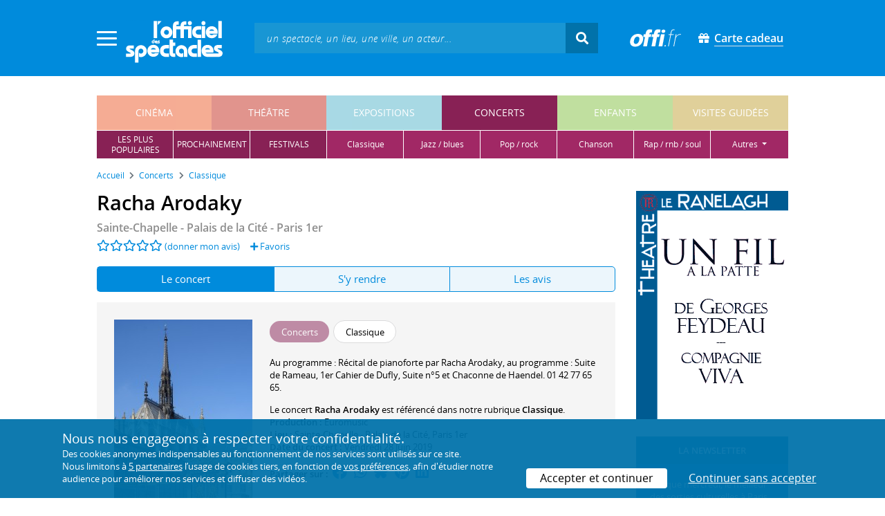

--- FILE ---
content_type: text/html; charset=utf-8
request_url: https://www.offi.fr/concerts/sainte-chapelle-3106/racha-arodaky-1493096.html
body_size: 12126
content:
<!doctype html>
<html lang="fr">
<head>
	
	
  <meta charset="utf-8">


	<meta http-equiv="X-UA-Compatible" content="IE=EDGE" />
	<meta http-equiv="Content-Type" content="text/html; charset=UTF-8" />

<meta name="viewport" content="width=device-width">
<meta name="viewport" content="width=device-width, initial-scale=1.0, maximum-scale=1.0, minimum-scale=1.0">
<meta name="theme-color" content="#008bdc" />

    <title>Concert Racha Arodaky le 28 Juin 2019 - Sainte-Chapelle - Palais de la Cité
	
</title>
    <meta name="description" content="L’Officiel des spectacles • Infos et réservation ✓ pour Racha Arodaky en concert le 28 Juin 2019 • Sainte-Chapelle, Paris 1er">    <meta name="robots" content="index, follow" />

	    <meta property="og:url" content="https://www.offi.fr/concerts/sainte-chapelle-3106/racha-arodaky-1493096.html" />
    <meta property="og:type" content="article" />
    <meta property="og:title" content="Concert Racha Arodaky le 28 Juin 2019 - Sainte-Chapelle - Palais de la Cité" />
    <meta property="og:description" content="L’Officiel des spectacles • Infos et réservation ✓ pour Racha Arodaky en concert le 28 Juin 2019 • Sainte-Chapelle, Paris 1er" />
    <meta property="og:image" content="https://files.offi.fr/lieu/3106/images/1000/bc90b27f58889abb514ea3961ed5bdf1.jpg" />


<link rel="shortcut icon" href="/res/img/icons/favicon.ico" />
<link rel="apple-touch-icon" sizes="180x180" href="/res/img/icons/apple-touch-icon.png">
<link rel="icon" type="image/png" sizes="192x192" href="/res/img/icons/android-chrome-192x192.png">
<link rel="icon" type="image/png" sizes="512x512" href="/res/img/icons/android-chrome-512x512.png">
<link rel="icon" type="image/png" sizes="32x32" href="/res/img/icons/favicon-32x32.png">
<link rel="icon" type="image/png" sizes="16x16" href="/res/img/icons/favicon-16x16.png">
<link rel="manifest" href="/res/img/icons/site.webmanifest">


    <!--<link href="https://unpkg.com/gijgo@1.9.11/css/gijgo.min.css" rel="stylesheet" type="text/css" />-->
    <link href="/res/css/tiny-date-picker.min.css" rel="stylesheet" type="text/css" />
    <link href="/res/css/date-range-picker.css" rel="stylesheet" type="text/css" />
 
        <link rel="stylesheet" href="/templates-mobile/assets/css/theme.css?v24" type="text/css" media="all">
   <script type="text/javascript">
		var compteOuvert = 1;
        var offi = {};
        offi.gaVersion = 'ga4';
    </script>




<script async src="https://www.googletagmanager.com/gtag/js?id=G-WCXK8B622W"></script>

<script type="text/javascript">
    
    offi.demandeTarteAucitron = true;
    
	  
	  window.dataLayer = window.dataLayer || [];
    function gtag(){dataLayer.push(arguments);}
    
    
    gtag('js', new Date());
    
    if (offi.demandeTarteAucitron) {
        gtag('consent', 'default', {
            'ad_storage': 'denied',
            'ad_user_data': 'denied',
            'ad_personalization': 'denied',
            'analytics_storage': 'denied',
            wait_for_update: 500
        });
    }
    
    
    gtag('config', 'G-WCXK8B622W');
    offi.gtag = window.gtag;
    


<!-- Matomo -->
  var _paq = window._paq = window._paq || [];
  /* tracker methods like "setCustomDimension" should be called before "trackPageView" */
  _paq.push(['requireCookieConsent']);
  _paq.push(['setConversionAttributionFirstReferrer', true]);
  offi.matoActif = true;
  
  
      _paq.push(['setCustomDimension', customDimensionId = 6, customDimensionValue = 'concerts']);
    
  
  if (offi.MatomoSetCustomUrl)
  {
    _paq.push(['setCustomUrl', offi.MatomoSetCustomUrl]);
  }
        
  _paq.push(['enableLinkTracking']);
  (function() {
    var u="//mato.offi.fr/matomo/";
    _paq.push(['setTrackerUrl', u+'matomo.php']);
    _paq.push(['setSiteId', '21']);
    var d=document, g=d.createElement('script'), s=d.getElementsByTagName('script')[0];
    g.async=true; g.src=u+'matomo.js'; s.parentNode.insertBefore(g,s);
  })();
<!-- End Matomo Code -->


</script>



<!-- Knowledge Graph Google -->
<script type="application/ld+json">
{
	"@context" : "https://schema.org",
	"@type" : "Organization",
	"name" : "L'Officiel des spectacles",
	"description" : "Magazine hebdomadaire sur l'actualité culturelle à Paris et en Île-de-France : cinéma, théâtre, expositions, concerts, spectacles pour enfants, visites guidées, guide touristique parisien.",
	"foundingDate" : "1946-09-01",
	"url" : "https://www.offi.fr",
	"logo": "https://files.offi.fr/medias/img/logo-officiel-bleu.jpg",
	"sameAs" : [ "https://www.facebook.com/offi.fr",
	"https://twitter.com/lofficiel",
	"https://www.instagram.com/lofficieldesspectacles/"] 
}
</script>

	
</head>

<body class="rubrique-page concerts right-columns" >
	
	
	<main>
	  
		<section id="header">
						
			
<header>
    <!-- menu principal -->
    <div class="navbar navbar-dark box-shadow main-menu" id="stickytop">
        <div class="container container-1">

            <div class="menu-burger dropdown">
                <a class="dropdown-toggle">
                    <img class="closed-menu" src="/res/img/menu/hamburger.png">
                    <img class="opened-menu" src="/res/img/menu/close-white.png">
                </a>
                <!-- menu latéral -->
<div class="main-background dropdown-menu" id="navbarHeader" >
    <div class="left-menu">
                <!-- Links -->
        <ul class="left-menu-dropdown">
            <li class="dropdown-item main-background-darker d-flex">
                <div class="col p-0">
                    <a class="nav-link" href="/"><span class="iconoffi-home"></span> Accueil</a>
                </div>
                <div class="col p-0 text-right">
                    <a class="dropdown-toggle nav-link"><i class="iconoffi-fermer"></i> </a>
                </div>
            </li>
            
            <li class="d-md-none menu-principal main-background-darker">
                <div class="row m-0 px-2">
                                <div class="col-6 element">
                    <a href="/cinema" class="cinema_color">cinéma </a>
                </div>
                                <div class="col-6 element">
                    <a href="/theatre" class="theatre_color">théâtre </a>
                </div>
                                <div class="col-6 element">
                    <a href="/expositions-musees" class="expositions-musees_color">expositions </a>
                </div>
                                <div class="col-6 element">
                    <a href="/concerts" class="concerts_color">concerts </a>
                </div>
                                <div class="col-6 element">
                    <a href="/enfants" class="enfants_color">enfants </a>
                </div>
                                <div class="col-6 element">
                    <a href="/visites-conferences" class="visites-conferences_color">visites guidées </a>
                </div>
                                </div>
            </li>
            
                        <li class="dropdown-item d-none visible-connecte">
                <a class="nav-link" href="/modifier-mon-compte.html" rel="nofollow"><span class="iconoffi-user"></span><span class="user-name-value"></span></a>
            </li>
            <li class="dropdown-item d-none visible-connecte">
                <a class="nav-link" href="/modifier-mon-compte.html" rel="nofollow"><span class="iconoffi-plus"></span>Modifier mon compte</a>
            </li>
            <li class="dropdown-item  d-none visible-connecte">
                <a class="nav-link" href="/compte-commandes.html" rel="nofollow"><span class="iconoffi-cart"></span>Mes commandes</a>
            </li>
            <li class="dropdown-item cache-connecte">
                <a class="nav-link" href="/connexion.html?redirectIdObj=1493096&redirectType=programmation" rel="nofollow"><span class="iconoffi-user"></span>S'identifier</a>
            </li>
                        
            <li class="dropdown-item cache-connecte">
                <a class="nav-link" href="/abonnement-lofficiel.html" rel="nofollow"><span class="iconoffi-plus"></span>Abonnement</a>
            </li>
            
            <li class="dropdown-item">
                <a class="nav-link" href="/carte-cadeau.html" rel="nofollow"><span class="fas fa-gift"></span>Carte cadeau</a>
            </li>
            
            <li class="dropdown-item">
                <a class="nav-link" href="/contact.html" rel="nofollow"><span class="iconoffi-contact"></span>Nous contacter</a>
            </li>
            <li class="dropdown-item">
                <a class="nav-link" href="/conditions-generales-reservation-offi.fr.html" rel="nofollow"><span class="iconoffi-info"></span>CGV</a>
            </li>
                        <li class="dropdown-item d-none visible-connecte">
                <a class="nav-link" href="/mon-abonnement.html" rel="nofollow"><span class="iconoffi-plus"></span>Abonnement</a>
            </li>
                        <li class="dropdown-item has-children d-none visible-connecte">

                <a class="nav-link" href="/mes-favoris.html" rel="nofollow"><span class="iconoffi-star"></span>Mes favoris</a>

                <ul class="ml-1 dropdown-menu-items" id="menu-favoris-liste">
                </ul>
                
            </li>
            <li class="dropdown-item d-none visible-connecte">
                <a class="nav-link" href="/" id="disconnectBtnDropdown" rel="nofollow"><span class="iconoffi-user"></span>Déconnexion</a>
            </li>
            
        </ul>
        <!-- Links -->

    </div>
</div>            </div>
            
                
            <div class="has-margin-left-10 logo-header">
                <a href="/" class="logo"><img src="/res/img/logo-offi.svg" class="img-fluid"/></a>
            </div>
            <div class="criteres">

                <div class="d-block d-md-none  text-center" id="mobile-search-button">                     <a href="#"><i class="fas fa-search"></i></a>
                </div>
                
            <div class="d-md-none logo-text-header1 pt-2">
                <a href="/carte-cadeau.html" class="mt-0 p-1 px-2 text-white text-decoration-none font-bolder">
                    <span class="fas fa-gift mr-2"></span><span class="border-bottom">Carte cadeau<span></a>
                    </a>
            </div>
            
            </div>
            
            <div class="d-block  col-md-7 form-container dark-form" id="search-form">
                <!-- form search -->
                <form id="schForm" method="GET"action="/recherche-ac.html">
                    <div class="input-group d-none d-md-flex">
                        <input type="text" name="acSearch" id="search" placeholder="un spectacle, un lieu, une ville, un acteur..." autocomplete="off" class="form-control ui-autocomplete-input" role="textbox" aria-autocomplete="list" aria-haspopup="true">
                        <div class="input-group-append">
                            <span class="input-group-text header-search-btn" id="basic-addon2"><i class="fas fa-search"></i></span>
                        </div>
                    </div>
                </form>
                <!-- / form search -->
                
                <div class="imgsticky">
                    <div class="p-container"><div class="p-bg" style="--bg-image: url(https://files.offi.fr/display/678/3.jpg);"></div><a href="https://www.offi.fr/theatre/la-grande-comedie-2410/sacree-soiree-103020.html"  class="pdisplay"><img src="https://files.offi.fr/display/678/3.jpg" data-pv="Display/PACK_BANNIERE/678-sacree-soiree" class="pdisplayimg" data-pos="2" /></a></div>
                </div>

                <!-- form search sticky header -->
                <div class="sticky-form-search  has-margin-left-15 ">
                    <div class="input-group-append">
                        <span class="input-group-text header-search-btn has-padding-top-25 has-padding-bottom-25 has-padding-left-10 has-padding-right-10" id="basic-addon2"><i class="fas fa-search"></i></span>
                    </div>
                </div>
                <!-- / form search sticky header -->
            
            </div>
            
            <div class="logo-text-header pr-3">
                <img src="/res/img/offi.png">
            </div>

            <div class="logo-text-header">
                <a href="/carte-cadeau.html" class="mt-0 p-1 px-2 text-white text-decoration-none font-bolder">
                    <span class="fas fa-gift mr-2"></span><span class="border-bottom">Carte cadeau<span></a>
                    </a>
            </div>


            <div id="mobile-search" class="d-none">
                <a href="#" id="mobile-search-close" class="float-right"> <i class="fas fa-times"></i></a>
                <form id="schForm_mobile" method="GET"action="/recherche-ac.html">
                    <input type="text" name="acSearch" id="search_mobile" placeholder="un spectacle, un lieu, une ville, un acteur..." autocomplete="off" class="form-control ui-autocomplete-input d-block" role="textbox" aria-autocomplete="list" aria-haspopup="true">
                </form>
            </div>

        </div>
        <!-- / menu principal -->
        
        <div id="sticky-title-container" class="d-none">

            <div class="concerts_color lighter_color important" id="sticky-title">
            
                <a href="#header" class="toUpbtn">
                    <span class="iconoffi-up-arrow"> </span>
                </a>
                <span class="content">
                <!-- criteres recherche-->
                
                <!-- fin criteres recherche-->
                </span>
            </div>
        </div>
        
    </div>
    <!-- dropdown recherche-->
    
    <div class="dropdown" id="navBarSearchDropdown">
        <button id="dLabesearch" class="d-none dropdown-toggle collapsed" type="button" data-toggle="dropdown" aria-haspopup="true" aria-expanded="false">
            Rechercher
        </button>
        <div class="main-background dropdown-menu" id="navBarSearch" aria-labelledby="dLabesearch">
            <div class="recherche-container">
                <a class="closeRechercheBloc"><img src="/res/img/menu/close-white.png"></a>
                <div class="col text-center"><img src="/res/img/loader_big_b.gif" id="searchLoader">
                </div>
                <div class="col-12 py-4" id="navBarSearchContent">
                </div>
            </div>
            <div class="search-all-results main-background-darker">
                <a href="#" class="col no-padding btn text-uppercase text-white has-margin-top-15 has-margin-bottom-15">
                    Voir tous les résultats
                </a>
            </div>
        </div>
    </div>
    
    <!-- fin dropdown recherche-->
    <!-- / menu latéral -->
</header>


			
						<div class="container">
								
				 

<div id="menu_principal" class="d-none d-lg-table">
			<div class="  menu_pricipal_element   cinema " ><a href="/cinema">cinéma</a> </div>
			<div class="  menu_pricipal_element   theatre " ><a href="/theatre">théâtre</a> </div>
			<div class="  menu_pricipal_element   expositions-musees " ><a href="/expositions-musees">expositions</a> </div>
			<div class="  menu_pricipal_element   concerts active" ><a href="/concerts">concerts</a> </div>
			<div class="  menu_pricipal_element   enfants " ><a href="/enfants">enfants</a> </div>
			<div class="  menu_pricipal_element   visites-conferences " ><a href="/visites-conferences">visites guidées</a> </div>
	</div>

<div class="sous_menu d-none d-lg-table" >

					
													
						<div class="sous_element concerts_color  " >
				<a href="/concerts/populaires.html">
					les plus<br />populaires
				</a> 
			</div>
								
													
						<div class="sous_element concerts_color  " >
				<a href="/concerts/prochainement.html">
					prochainement
				</a> 
			</div>
								
													
						<div class="sous_element concerts_color  " >
				<a href="/concerts/festivals-musique.html">
					festivals
				</a> 
			</div>
								
													
						<div class="sous_element concerts_color  lighter_color" >
				<a href="/concerts/classique.html">
					classique
				</a> 
			</div>
								
													
						<div class="sous_element concerts_color  lighter_color" >
				<a href="/concerts/jazz-blues.html">
					jazz / blues
				</a> 
			</div>
								
													
						<div class="sous_element concerts_color  lighter_color" >
				<a href="/concerts/pop-rock.html">
					pop / rock
				</a> 
			</div>
								
													
						<div class="sous_element concerts_color  lighter_color" >
				<a href="/concerts/chanson-slam.html">
					chanson
				</a> 
			</div>
								
													
						<div class="sous_element concerts_color  lighter_color" >
				<a href="/concerts/groove.html">
					rap / rnb / soul
				</a> 
			</div>
								
													
						<div class="dropdown sous_element concerts_color  lighter_color" >
				<a href="#" class="dropdown-toggle" role="button" id="dropdownMenu_9" data-toggle="dropdown" aria-haspopup="true" aria-expanded="false">
					autres
				</a> 
				<div class="dropdown-menu lighter_color" aria-labelledby="dropdownMenu_9">
										
																									<a class="dark-text" href="/concerts/electro.html">électro</a>
										
																									<a class="dark-text" href="/concerts/monde-traditionnel.html">musiques du monde</a>
										
																									<a class="dark-text" href="/concerts/gospel.html">gospel</a>
										
																									<a class="dark-text" href="/concerts/contemporain-experimental.html">musique contemporaine</a>
											
				</div>
			</div>
							
</div>

				
							</div>
		</section>
		

		<section id="wrapper">

			<div class="container">
				
				
		<nav aria-label="breadcrumb" class="mb-3">
	<ol class="breadcrumb bg-light" itemscope itemtype="http://schema.org/BreadcrumbList">
						<li class="breadcrumb-item" itemprop="itemListElement" itemscope itemtype="http://schema.org/ListItem"><a class="text-dark" href="https://www.offi.fr/" itemprop="item"><span itemprop="name">Accueil</span></a><meta itemprop="position" content="1" /></li>
				<li class="breadcrumb-item" itemprop="itemListElement" itemscope itemtype="http://schema.org/ListItem"><a class="text-dark" href="https://www.offi.fr/concerts" itemprop="item"><span itemprop="name">Concerts</span></a><meta itemprop="position" content="2" /></li>
				<li class="breadcrumb-item" itemprop="itemListElement" itemscope itemtype="http://schema.org/ListItem"><a class="text-dark" href="/concerts/classique.html" itemprop="item"><span itemprop="name">Classique</span></a><meta itemprop="position" content="3" /></li>
			</ol></nav>
	
				
				
								
				<div class="d-flex row-section-flex">
					



					
	<div id="content-wrapper" class="right-column col-xs-12 col-sm-8 col-md-9 no-padding-left">
	
	
<div class="single-event-page  has-margin-bottom-25" itemscope itemtype="https://schema.org/Event">
    
    <div class="single-event-head has-margin-bottom-20">
        <div class="single-event-rating mb-2">
            <h1 itemprop="name"  class="add-to-sticky">Racha Arodaky</h1>
            <div class="page-subtitle">
                                <a href="/concerts/sainte-chapelle-3106.html">Sainte-Chapelle - Palais de la Cité - Paris 1er</a>
                            </div>
        </div>
        
        <div class="row m-0 d-flex align-items-center">
            <div class="d-flex single-event-avis">
                <div class="hreview-aggregate mb rating_div" >
	<div class="item">
		<div class="fl" id="obj_rate">
			<a href="#onglet-tavis"><i class="far fa-star text-main-color"></i><i class="far fa-star text-main-color"></i><i class="far fa-star text-main-color"></i><i class="far fa-star text-main-color"></i><i class="far fa-star text-main-color"></i></a> <a href="#onglet-critique">(donner mon avis)</a>					</div>
	</div>
</div>
                <a href="/connexion.html?favoris=1&redirectIdObj=1493096&redirectType=programmation" class="ajouter_favoris" data-controller="programmation" data-idObj="1493096" data-favorite_identifier="909183bc7b162f4d9f37992f200fd9b4" data-favorite_param="Programmation-1493096" data-ajax-mode="0" rel="nofollow">
    <i class="fas fa-plus"></i> Favoris
</a>

            </div>
            <div class="col text-right p-0">
                        </div>
        </div>

    </div>
    
    <ul class="onglets nav nav-pills mb-3 nav-fill" id="onglets-programmation-list" role="tablist">
        <li class="nav-item" role="presentation">
            <a class="nav-link active" id="pills-evenement-tab" data-toggle="tab" href="#pills-evenement" data-onglet="infos" role="tab" aria-controls="pills-evenement" aria-selected="true">
                Le concert
            </a>
        </li>
        <li class="nav-item" role="presentation">
            <a class="nav-link" id="pills-acces-tab" data-toggle="tab" href="#pills-acces" data-onglet="acces" role="tab" aria-controls="pills-acces" aria-selected="false">
                S'y rendre
            </a>
        </li>
                <li class="nav-item" role="presentation">
            <a class="nav-link" id="pills-critique-tab" data-toggle="tab" href="#pills-critique"  data-onglet="critique" role="tab" aria-controls="pills-critique" aria-selected="false">
                 Les avis            </a>
        </li>
            </ul>
    
    <div class="tab-content" id="onglets-programmation-contenu">    
    <div class="tab-pane fade show active" id="pills-evenement" role="tabpanel" aria-labelledby="pills-evenement-tab">        
    <div class="single-event-intro card-body card-header has-padding-25 no-border light-gray-background clearfix pb-0 pb-md-4">
        
        <div class="single-event-intro-image">
            <a href="#" class="single-event-affiche open-gallery">                <img 
                    itemprop="image" 
                    src="https://files.offi.fr/lieu/3106/images/200/bc90b27f58889abb514ea3961ed5bdf1.jpg"  
                    alt='Chevet de la Sainte-Chapelle, int&eacute;gr&eacute;e dans l&#039;actuel Palais de justice de Paris'
                    class="img-fluid"
                                            data-src="https://files.offi.fr/lieu/3106/images/1000/bc90b27f58889abb514ea3961ed5bdf1.jpg" 
                        data-sub-html="Chevet de la Sainte-Chapelle, int&amp;eacute;gr&amp;eacute;e dans l&amp;#039;actuel Palais de justice de Paris <i>(&amp;copy; Wikimedia Commons Uoaei1)</i>" 
                                    >
            </a>        </div>
        
        <div class="no-padding event-info f-size-prog">

            <div class="mb-3">
                
<div class="tags-container">
                    
                                <span class="has-border concerts_color text-white tag-rubrique">Concerts</span>
                                
        
                    
                                <span class="has-border item-info">Classique</span>
                                
        
    
</div>

            </div>
            <div class="clearfixer d-md-none"> </div>

                        
                        <div class="distribution">
                <p>
                                            Au programme : Récital de pianoforte par <span itemprop="performer" itemscope itemtype="https://schema.org/Person" ><span itemprop="name">Racha Arodaky</span></span>, au programme : Suite de Rameau, 1er Cahier de Dufly, Suite n°5 et Chaconne de Haendel. 01 42 77 65 65.<br>                                                                                        
                </p>
            </div>
                        
            <p class="m-0">

                                <!-- single event concert info -->
                Le concert <strong>Racha Arodaky</strong> est référencé dans notre rubrique <strong><a href='/concerts/classique.html'>Classique</a></strong>.
                <br>
                                
                                
                                <b>Production : </b>Euromusic<br>                
                <b>Lieu : </b><a href="#onglet-acces" class="add-to-sticky">Sainte-Chapelle - Palais de la Cité</a>, Paris 1er<br>
                
                                
                
                                                                                
                 <span class='dateDuConcert'><b>Date du concert : </b>Vendredi 28 Juin 2019</span><br>                
                                
                
                                
                                                                                                
                                                
                

                                <!-- / single event concert info -->
                                
                         
            </p>
            
                <p class="share-container mt-3">
                                        <b>Partager sur : </b> <span class="share-container">
<a href="https://www.facebook.com/sharer/sharer.php?u=https://www.offi.fr/concerts/sainte-chapelle-3106/racha-arodaky-1493096.html" rel="nofollow" title="Facebook" target="_blank"><i class="fab fa-facebook"></i></a>
<a href="https://wa.me/?text=Racha Arodaky via L'Officiel des spectacles : https://www.offi.fr/concerts/sainte-chapelle-3106/racha-arodaky-1493096.html" rel="nofollow" title="Whatsapp"  target="_blank"><i class="fab fa-whatsapp"></i></a>
<a href="https://bsky.app/intent/compose?text=Racha Arodaky via L'Officiel des spectacles : https://www.offi.fr/concerts/sainte-chapelle-3106/racha-arodaky-1493096.html" rel="nofollow" title="bluesky"  target="_blank"><i class="iconoffi-bluesky  d-inline-block"></i></a>
<a href="https://pinterest.com/pin/create/button/?url=https://www.offi.fr/concerts/sainte-chapelle-3106/racha-arodaky-1493096.html&media=&description=Racha Arodaky via L'Officiel des spectacles @officielparis" rel="nofollow" title="Pinterest"  target="_blank"><i class="fab fa-pinterest"></i></a>
<a href="https://www.linkedin.com/shareArticle?mini=true&url=https://www.offi.fr/concerts/sainte-chapelle-3106/racha-arodaky-1493096.html&title=Racha Arodaky&source=via L'Officiel des spectacles" rel="nofollow" title="Llinkedin"  target="_blank"><i class="fab fa-linkedin"></i></a>
</span>

                                    </p>
        </div>
             
    </div>

    <div class="d-none" style="padding:20px;margin: 20px 0 0 0;background-color: #f5ffeb;border: 1px solid #90d745;font-weight: 500;">Pour le confort et la santé de tous, merci de respecter les consignes sanitaires mises en œuvre par les lieux culturels : présentation d'un "pass sanitaire", port du masque, usage de gel hydroalcoolique et distanciation physique.</div>

    
    
    
        
        
        
        
		                    <h2 class="font-normal titre-bloc-mp-standard">Derniers avis sur le concert : Racha Arodaky</h2>
<div class="card-body card-header no-border light-gray-background has-padding-25">
    		<div>
		    Il n'y a pas encore d'avis sur <em>Racha Arodaky</em>. 
    </div>
		<div class="text-center mt-4">
		    <a href="#commenter" data-scroll="commenter" class="btn rounded-corner px-4 text-white main-background-darker">Donner mon avis</a>
		</div>
		</div>
                 
    <div class="has-margin-top-20">
    <div class="mobile-p d-md-none"><div class="p-container"><div class="p-bg" style="--bg-image: url(https://files.offi.fr/display/703/5.gif);"></div><a href="https://www.offi.fr/theatre/theatre-ranelagh-3057/un-fil-a-la-patte-104041.html"  class="pdisplay"><img src="https://files.offi.fr/display/703/5.gif" data-pv="Display/COLONNE/703-un-fil-a-la-patte" class="pdisplayimg" data-pos="2" /></a></div></div>
    </div>
    
    
    
        
    

    
        
	<div class="has-padding-25 has-margin-top-20 Up-coming-events slider-events slider-items no-padding  light-gray-background suggestion">
		<h2 class="has-margin-bottom-15 suggestion-title px-0">
			Les autres concerts à l'affiche
						</h2>
		<div id="carouselNouveautes" class="pt-3 mt-4 pb-3 px-0">
					 <div class="slick-light-container">
					 		<div class="slick-light-sugestion">
																<div class="mr-3 single-event-suggestion">
									
																																				
									<a href="/concerts/salle-cortot-3122/marc-antoine-charpentier-airs-de-cour-3093004.html" title="Marc-Antoine Charpentier : Airs de cour" >
										<img src="https://files.offi.fr/programmation/3093004/images/120/7e1ff4fbef78339f127e85ef1dcb831c.jpg" class="img-fluid"><br>
									</a>
									<div class="event-link item-link"><a class="text-body" href="/concerts/salle-cortot-3122/marc-antoine-charpentier-airs-de-cour-3093004.html" >Marc-Antoine Charpentier : Airs de cour</a></div>
																	</div>
																<div class="mr-3 single-event-suggestion">
									
																																				
									<a href="/concerts/cathedrale-notre-dame-2852/vincent-dubois-3105344.html" title="Vincent Dubois" >
										<img src="https://files.offi.fr/programmation/3105344/images/120/6ed4fd611f4586eaf6abc6eaf969c78a.png" class="img-fluid"><br>
									</a>
									<div class="event-link item-link"><a class="text-body" href="/concerts/cathedrale-notre-dame-2852/vincent-dubois-3105344.html" >Vincent Dubois</a></div>
																	</div>
																<div class="mr-3 single-event-suggestion">
									
																																				
									<a href="/concerts/eglise-sainte-marie-des-batignolles-2114/ensemble-monceau-3161064.html" title="Ensemble Monceau" >
										<img src="https://files.offi.fr/programmation/3161064/images/120/337a204dc92cc21cf641c8a3e0365012.jpg" class="img-fluid"><br>
									</a>
									<div class="event-link item-link"><a class="text-body" href="/concerts/eglise-sainte-marie-des-batignolles-2114/ensemble-monceau-3161064.html" >Ensemble Monceau</a></div>
																	</div>
																<div class="mr-3 single-event-suggestion">
									
																																				
									<a href="/concerts/orangerie-de-bagatelle-2890/orchestre-lamoureux-3143658.html" title="Orchestre Lamoureux" >
										<img src="https://files.offi.fr/programmation/3143658/images/120/683f9dceb2ddfac05c69e1b89a534558.jpg" class="img-fluid"><br>
									</a>
									<div class="event-link item-link"><a class="text-body" href="/concerts/orangerie-de-bagatelle-2890/orchestre-lamoureux-3143658.html" >Orchestre Lamoureux</a></div>
																	</div>
																<div class="mr-3 single-event-suggestion">
									
																																				
									<a href="/concerts/eglise-saint-julien-le-pauvre-2144/ensemble-royal-de-paris-3146035.html" title="Ensemble royal de Paris" >
										<img src="https://files.offi.fr/programmation/3146035/images/120/c8974b0f2dd728011a1a53f50256127f.png" class="img-fluid"><br>
									</a>
									<div class="event-link item-link"><a class="text-body" href="/concerts/eglise-saint-julien-le-pauvre-2144/ensemble-royal-de-paris-3146035.html" >Ensemble royal de Paris</a></div>
																	</div>
																<div class="mr-3 single-event-suggestion">
									
																																				
									<a href="/concerts/eglise-saint-germain-des-pres-2127/les-divins-saxons-3151583.html" title="Les Divins Saxons" >
										<img src="https://files.offi.fr/programmation/3151583/images/120/a1b0ce97e8c5b96ed16a545e5b4e1a02.png" class="img-fluid"><br>
									</a>
									<div class="event-link item-link"><a class="text-body" href="/concerts/eglise-saint-germain-des-pres-2127/les-divins-saxons-3151583.html" >Les Divins Saxons</a></div>
																	</div>
																<div class="mr-3 single-event-suggestion">
									
																																				
									<a href="/concerts/athenee-theatre-louis-jouvet-1486/les-lundis-musicaux-contes-3023785.html" title="Les lundis musicaux : Contes" >
										<img src="https://files.offi.fr/programmation/3023785/images/120/bb37e89fece7a7db487a9cd82a887f36.jpg" class="img-fluid"><br>
									</a>
									<div class="event-link item-link"><a class="text-body" href="/concerts/athenee-theatre-louis-jouvet-1486/les-lundis-musicaux-contes-3023785.html" >Les lundis musicaux : Contes</a></div>
																	</div>
																<div class="mr-3 single-event-suggestion">
									
																																				
									<a href="/concerts/salle-gaveau-3136/le-consort-et-andreas-scholl-vivaldi-2995622.html" title="Le Consort et Andreas Scholl : Vivaldi" >
										<img src="https://files.offi.fr/programmation/2995622/images/120/bbbc7c87b0758f4cf70701979af666ce.jpg" class="img-fluid"><br>
									</a>
									<div class="event-link item-link"><a class="text-body" href="/concerts/salle-gaveau-3136/le-consort-et-andreas-scholl-vivaldi-2995622.html" >Le Consort et Andreas Scholl : Vivaldi</a></div>
																	</div>
																<div class="slick-arrows"></div>
							</div>
					 </div>
		</div>
	</div>
    </div>    
    <div class="tab-pane fade" id="pills-acces" role="tabpanel" aria-labelledby="pills-acces-tab">        
                <h2 class='font-semi-bold titre-bloc-mp-standard'>Coordonnées du lieu</h2>
        <div class="has-padding-25 p-md-0 light-gray-background">
            <h3 class="px-0">
                <u>
                    <a href='/concerts/sainte-chapelle-3106.html' class="text-body font-normal">Sainte-Chapelle - Palais de la Cité</a>
                </u>
            </h3>
            <!--ADRESSE-->
            <strong>Adresse :</strong> 8 boulevard du Palais 75001 Paris 1er<br>                                             </div>
        
                <h2 class='font-semi-bold titre-bloc-mp-standard'>Transports</h2>
        <div class="has-padding-25 p-md-0 light-gray-background">
                        <b>Métro : </b>Châtelet (1 / 4 / 7 / 11 / 14), Cité (4) <br>
                        <b>RER : </b>Saint-Michel Notre-Dame (B / C) <br>
                        <b>Bus : </b>Châtelet (21 / 38 / 47 / 58 / 67 / 69 / 70 / 72 / 74 / 76 / 85 / N11 / N12 / N13 / N14 / N15 / N16 / N21 / N22 / N23 / N24 / N122 / N123), Cité - Palais de Justice (21 / 38 / 47 / 58 / 70 / 96 / N12 / N13 / N14 / N15 / N21 / N22), Châtelet - Quai de Gesvres (58 / 67 / 69 / 70 / 72 / 96 / N11 / N15 / N16 / N21 / N24), Hôtel de Ville (67 / 69 / 70 / 72 / 75 / 76 / 96 / N11 / N16 / N21), Saint-Michel (27 / 58 / 70 / 87 / 96 / N12 / N13), Saint-Michel - Saint-Germain (21 / 27 / 38 / 96 / N12 / N13 / N14 / N21 / N122 / N123), Cité - Parvis Notre-Dame (47 / 75 / N15 / N22), Pont d'Arcole (75), Pont Saint-Michel - Quai des Orfèvres (27) <br>
                    </div>
                
       				<span itemprop="location" itemscope itemtype="http://schema.org/Place">
    				<meta itemprop="name" content="Sainte-Chapelle - Palais de la Cité" />
    			  <span itemprop="address" itemscope itemtype="http://schema.org/PostalAddress">
    					<meta itemprop="streetAddress"content="8 boulevard du Palais" /> 
    					<meta itemprop="postalCode"content="75001" />
    					<meta itemprop="addressLocality"content="Paris 1er" />
    				</span>
    				                    <span itemprop="geo" itemscope itemtype="http://schema.org/GeoCoordinates">
                        <meta itemprop="latitude" content="48.8553009033203" />
                        <meta itemprop="longitude" content="2.3456699848175" />
                    </span>
            				</span>
												
                        <h2 class='font-semi-bold titre-bloc-mp-standard'>Plan d'accès</h2>
                <div class="">
            <div id="map" class=" w-100 border-map  "></div>
        <span id="map-legend" class="d-none">Sainte-Chapelle - Palais de la Cit&eacute; - Paris 1er<br />8 boulevard du Palais </span>
        </div>
                
    </div>    
    <div class="tab-pane fade" id="pills-critique" role="tabpanel" aria-labelledby="pills-critique-tab">                    <div id="avis" class="has-margin-bottom-25">

        
                
    <div class="card-body card-header has-padding-25 no-border light-gray-background has-margin-right d-none">
        <div id="liste_avis">
                    </div>

            </div>
    
    <div class="card no-border mt-3" id="commenter">
        <div class="card-header main-background text-white py-2 h4">
            Donner mon avis sur Racha Arodaky
        </div>
        <div class="light-gray-background has-padding-25 auth-form">
            <div class="alert alert-danger" role="alert" id="avisError" style="display: none"></div>
            <div class="alert alert-success" role="alert" id="avisSuccess" style="display: none"></div>
        
            <form id="form_comment" action="#" method="post">
                <p>Quelle note donnez-vous à cet évènement ?</p>
                <input type="hidden" value="" id="new_rate" name="new_rate" />
                <input type="hidden" value="Programmation" name="TypeObj" />
                <input type="hidden" value="1493096" name="idObj" />
                <input type="hidden" value="6" name="idRubrique" />
                
                
                <div class="has-margin-bottom-25 d-md-flex w-100">
                                            <a href="#" class=" mx-md-2 avis-input text-main-color new_rate" data-value="5">
                             <span><i class="fas fa-star text-main-color"></i><i class="fas fa-star text-main-color"></i><i class="fas fa-star text-main-color"></i><i class="fas fa-star text-main-color"></i><i class="fas fa-star text-main-color"></i><span>Excellent</span></span>
                        </a>
                                            <a href="#" class=" mx-md-2 avis-input text-main-color new_rate" data-value="4">
                             <span><i class="fas fa-star text-main-color"></i><i class="fas fa-star text-main-color"></i><i class="fas fa-star text-main-color"></i><i class="fas fa-star text-main-color"></i><i class="far fa-star text-main-color"></i><span>Très bon</span></span>
                        </a>
                                            <a href="#" class=" mx-md-2 avis-input text-main-color new_rate" data-value="3">
                             <span><i class="fas fa-star text-main-color"></i><i class="fas fa-star text-main-color"></i><i class="fas fa-star text-main-color"></i><i class="far fa-star text-main-color"></i><i class="far fa-star text-main-color"></i><span>Bon</span></span>
                        </a>
                                            <a href="#" class=" mx-md-2 avis-input text-main-color new_rate" data-value="2">
                             <span><i class="fas fa-star text-main-color"></i><i class="fas fa-star text-main-color"></i><i class="far fa-star text-main-color"></i><i class="far fa-star text-main-color"></i><i class="far fa-star text-main-color"></i><span>Moyen</span></span>
                        </a>
                                            <a href="#" class=" mx-md-2 avis-input text-main-color new_rate" data-value="1">
                             <span><i class="fas fa-star text-main-color"></i><i class="far fa-star text-main-color"></i><i class="far fa-star text-main-color"></i><i class="far fa-star text-main-color"></i><i class="far fa-star text-main-color"></i><span>Je n'ai pas aimé</span></span>
                        </a>
                                    </div>
                
                                <div class="form-group">
                    <input type="text" autocomplete="off" maxlength="50" class="form-control" id="new_name" name="new_name"  placeholder="Votre prénom">
                </div>
                <div class="form-group">
                    <input type="email" autocomplete="off" maxlength="60" name="new_email" id="new_email" class="form-control" placeholder="Votre email">
                </div>
                                
                <div class="form-group">
                    <textarea name="new_comment" id="new_comment" class="form-control"  placeholder='Je rédige mon avis ...' rows="5"></textarea>
                </div>
                <div class=" form-group">
                    <div class="custom-control custom-checkbox mb-3">
                        <input class="custom-control-input" type="checkbox"  name="new_nl" id="new_nl" value="1">
                        <label class="custom-control-label"for="new_nl">
                            S'inscrire à notre <strong>newsletter</strong> sur l'actualité culturelle parisienne (1 envoi / semaine)
                        </label>
                    </div>
                </div>

                
                <input type="hidden" value="1"  name="459e09bc3dbe8b156ecb0673024ff081"/>
                <div class="text-center">
                <button type="submit" id="btn_save" class="btn rounded-corner px-4 text-white main-background-darker">Je donne mon avis</button>
                </div>
        </form>
        </div>
    </div>

<p class="mt-3 mb-0 px-15 p-md-0"><em>Nota Bene</em> : la modération des avis s'effectue <em>a posteriori</em>. C'est à dire qu'un avis provisoirement affiché peut être refusé par la suite.<br />
	Pour être publié, le contenu de votre avis doit respecter nos <u><a href="/conditions-generales-dutilisation-offi.fr.html" rel="nofollow" target="_blank">conditions générales d'utilisation</a></u>.
<br />
Pour les questions concernant des billets achetés via notre intermédiaire (accueil, placement, tarifs), il est nécessaire de <u><a href="https://www.offi.fr/contact.html" rel="nofollow">contacter notre service client</a></u>.
</p>
</div>

            </div>    
    </div>    
    
    
    
        <!-- street map-->
    <link rel="stylesheet" href="https://unpkg.com/leaflet@1.3.1/dist/leaflet.css" integrity="sha512-Rksm5RenBEKSKFjgI3a41vrjkw4EVPlJ3+OiI65vTjIdo9brlAacEuKOiQ5OFh7cOI1bkDwLqdLw3Zg0cRJAAQ==" crossorigin="" />
    <script src="https://unpkg.com/leaflet@1.3.1/dist/leaflet.js" integrity="sha512-/Nsx9X4HebavoBvEBuyp3I7od5tA0UzAxs+j83KgC8PU0kgB4XiK4Lfe4y4cgBtaRJQEIFCW+oC506aPT2L1zw==" crossorigin=""></script>

    <script type="text/javascript">
        // On initialise la latitude et la longitude de Paris (centre de la carte)
        var lat = 48.8553009033203;
        var lon = 2.3456699848175;
            </script>
        
    
</div>

	


</div>


					
					<div id="right-column" class=" col-3 no-margin no-padding-left no-padding">
						
						
							<div class="has-margin-bottom-25 imgright d-none d-md-block">
<div class="p-container"><div class="p-bg" style="--bg-image: url(https://files.offi.fr/display/703/1.gif);"></div><a href="https://www.offi.fr/theatre/theatre-ranelagh-3057/un-fil-a-la-patte-104041.html"  class="pdisplay"><img src="https://files.offi.fr/display/703/1.gif" data-pv="Display/COLONNE/703-un-fil-a-la-patte" class="pdisplayimg" data-pos="1" /></a></div>
</div>

<div class="d-md-none mobile-p has-margin-bottom-25">
	<div class="p-container"><div class="p-bg" style="--bg-image: url(https://files.offi.fr/display/678/7.jpg);"></div><a href="https://www.offi.fr/theatre/la-grande-comedie-2410/sacree-soiree-103020.html"  class="pdisplay"><img src="https://files.offi.fr/display/678/7.jpg" data-pv="Display/PACK_BANNIERE/678-sacree-soiree" class="pdisplayimg" data-pos="3" /></a></div>
</div>


	<div class="card no-border has-margin-bottom-25">
		<div class="card-header no-border main-background-darker text-white text-center text-uppercase">
			<b>La newsletter</b>
		</div>
		<div class="card-body main-background text-white form-container dark-form has-padding-20" id="newsletter_body">
			<p class="text-white">Chaque mercredi, le meilleur des sorties culturelles à Paris avec L'Officiel des spectacles !</p>
			<div class="alert alert-danger" id="newsletter_error" role="alert" style="display: none">
				
			</div>
			<form id="form_newsletter" name="form_newsletter">
				<div class="">
					
					<div class="form-group">
						<input type="text" class="rounded-corner main-background-lighter form-control border border-primary" name="new_prenom" id="new_prenom" autocomplete="off" placeholder="Votre prénom">
					</div>
					
					<input type="text" name="new_email" id="new_email" placeholder="Votre email" autocomplete="off" class="rounded-corner main-background-lighter form-control main-background-lighter text-white" >
					<input type="hidden" id="captcha_newsletter" name="e991132ca075784414b79b36a9f5b340" value="1" >

					<div class="form-check" style="padding-top: 15px;">
						<input type="checkbox" class="form-check-input" name="newsletter_creation_promotion" value="1" id="newsletter_creation_promotion">
						<label class="form-check-label" for="newsletter_creation_promotion">S’inscrire également à la <b>sélection théâtre</b> du samedi</label>
					</div>

					<div class="pt-3 text-center w-100">
						<button class="btn rounded-corner px-4 text-white main-background-darker text-uppercase newsletter_post" id="basic-addon2">Je m'inscris</button>
					</div>
				</div>
			</form>
		</div>
	</div>


<a href="https://www.offi.fr/abonnement-lofficiel.html"><img src="https://files.offi.fr/medias/img/abonnement-lofficiel-magazine.jpg" width="100%" /></a>

						
																															<div class="card has-margin-top-25">
	<div class="card-header bg-primary text-white">
		SALLES DE CONCERT
	</div>
	<div class="card-body ">
		<p class="text-dark"><a href="/tendances/concerts/salles-de-concert-a-paris-571.html">Liste des salles de concert à Paris</a></p>
	</div>
</div>

																														
			
		
	
						
					</div>

					

					 
				</div>
					 
				
			</div>

		</section>
		
<div class="full-width-container">
	<div class="container">
		

<div class="mb-5 mt-5 d-none d-md-block">
	<div class="p-container"><div class="p-bg" style="--bg-image: url(https://files.offi.fr/display/678/2.jpg);"></div><a href="https://www.offi.fr/theatre/la-grande-comedie-2410/sacree-soiree-103020.html"  class="pdisplay"><img src="https://files.offi.fr/display/678/2.jpg" data-pv="Display/PACK_BANNIERE/678-sacree-soiree" class="pdisplayimg" data-pos="1" /></a></div>
</div>

<div class="  before-footer d-block">
	<div class="useful-link d-block">
		<p>
			<a href="/a-propos-d-offi.fr.html">Qui sommes-nous ?</a><a href="/contact.html">Nous contacter</a>
									<a href="/publicite.html">Régie publicitaire</a><a href="/proposer-un-evenement.html">Proposer un événement</a>
			<a href="/newsletters.html">Newsletters</a><a href="/conditions-generales-reservation-offi.fr.html">CGV</a>
			<a href="/conditions-generales-dutilisation-offi.fr.html">CGU</a>
			<a href="/informations-legales-offi.fr.html">Mentions légales</a>
			<a href="#" onclick="tarteaucitron.userInterface.openPanel(); return false;">Cookies</a>
		</p>
	</div>
</div>

	</div>
</div>		 
<footer id="footer" class="main-background">
	<div class="container">

					
				<div class="section-full-width footer-container">
	<div class='footer-bottom col-12 d-flex m-0 p-0'>
		<div class="logo-footer-container d-flex">
			<div class="logo-footer">
				<a href="#" class="logo">
					<img src="/res/img/logo-offi.svg" class="img-fluid"/>
				</a>
			</div>
			<div class="logo-footer-baseline text-white">
				<h2><span class="font-weight-light ">Le guide du spectacle</span> <span class="font-semi-bold">à Paris</span></h2>
			</div>
		</div>
		<div class="col-6 no-padding">
			<p class="text-white">
				Créé en 1946, L'Officiel des spectacles est <strong>l'hebdomadaire de référence du spectacle à Paris</strong> et dans sa région. Pièces de théâtre, expositions, sorties cinéma, concerts, spectacles enfants... : vous trouverez sur ce site toute l'actualité des sorties culturelles de la capitale, et bien plus encore ! Pour ceux qui sortent à Paris et ses environs, c'est aussi le guide papier pratique, précis, fiable et complet. 
				<br />
				<div class="about-magazine">
					<strong><img src="/res/img/icon-magazine.png">Chaque mercredi en kiosque. 2,40 €.</strong>
				</div>
			</p>
		</div>
	</div>
	
				<div class="footer-top">
			<p class="text-white h4">Agenda des concerts à Paris en 2026</p>											<p class="text-white">
											<a class="text-white" href="/concerts/arrondissements.html" title=""><u>Par arrondissement</u></a> | 											<a class="text-white" href="/concerts/populaires.html" title=""><u>Les plus populaires</u></a> | 											<a class="text-white" href="/concerts/choix-redaction.html" title=""><u>Choix de la rédaction</u></a> | 											<a class="text-white" href="/concerts/festivals-musique.html" title=""><u>Festivals musicaux</u></a> | 											<a class="text-white" href="/concerts/prochainement.html" title=""><u>À venir</u></a> | 											<a class="text-white" href="/concerts/classique.html" title=""><u>Musique classique</u></a> | 											<a class="text-white" href="/concerts/jazz-blues.html" title=""><u>Jazz / Blues</u></a> | 											<a class="text-white" href="/concerts/pop-rock.html" title=""><u>Rock / Pop</u></a> | 											<a class="text-white" href="/concerts/chanson-slam.html" title=""><u>Chanson / Variété</u></a> | 											<a class="text-white" href="/concerts/groove.html" title=""><u>Musiques urbaines</u></a> | 											<a class="text-white" href="/concerts/electro.html" title=""><u>Électro</u></a> | 											<a class="text-white" href="/concerts/monde-traditionnel.html" title=""><u>Musiques du monde</u></a> | 											<a class="text-white" href="/concerts/gospel.html" title=""><u>Gospel</u></a> | 											<a class="text-white" href="/concerts/contemporain-experimental.html" title=""><u>Contemporain / Expérimental</u></a>									</p>
										<p class="text-white h5">Agenda des concerts par mois</p>				<p class="text-white">
											<a class="text-white" href="/concerts/mois-01-2026.html" title="Concerts janvier 2026"><u>Janvier 2026</u></a> | 											<a class="text-white" href="/concerts/mois-02-2026.html" title="Concerts février 2026"><u>Février 2026</u></a> | 											<a class="text-white" href="/concerts/mois-03-2026.html" title="Concerts mars 2026"><u>Mars 2026</u></a> | 											<a class="text-white" href="/concerts/mois-04-2026.html" title="Concerts avril 2026"><u>Avril 2026</u></a> | 											<a class="text-white" href="/concerts/mois-05-2026.html" title="Concerts mai 2026"><u>Mai 2026</u></a> | 											<a class="text-white" href="/concerts/mois-06-2026.html" title="Concerts juin 2026"><u>Juin 2026</u></a> | 											<a class="text-white" href="/concerts/mois-07-2026.html" title="Concerts juillet 2026"><u>Juillet 2026</u></a> | 											<a class="text-white" href="/concerts/mois-11-2026.html" title="Concerts novembre 2026"><u>Novembre 2026</u></a>									</p>
						<p class="text-white"><strong>Un concert à Paris ?</strong> Retrouvez tout l'agenda 2026 des concerts dans la capitale avec L'Officiel des spectacles. Classique, jazz, rock, gospel, musique tzigane, électro, rap, soul et funk... : il y en a pour tous les goûts !</p>		</div>
			
</div>			
		
	</div>
</footer>

		
	</main>
	
	
	
	
	
	
				<script type="text/javascript" src="/templates-mobile/assets/js/theme.js?v37" ></script>
		<script src="/res/js/tiny-date-picker.min.js" type="text/javascript"></script>
		<script src="/res/js/date-range-picker.min.js" type="text/javascript"></script>
		
		<script type="text/javascript" src="/templates-mobile/assets/js/tarteaucitron/tarteaucitron.min.js" ></script>
	

	
	<!-- Modal -->
<div class="modal  fade" id="newsletter_botom_popup" tabindex="-1" role="dialog" aria-labelledby="exampleModalLabel" aria-hidden="true"  >
  <div class="modal-dialog modal-dialog-centered" role="document">
    <div class="modal-content" style="border: 0;">
      <div class="modal-header" style="background-color: #008bdc; color: #fff; border-radius: 0; border: 0;">
        <h5 class="modal-title" id="NewsletterModalLabel" style="font-size:1.25rem;">Recevoir la newsletter de L'Officiel des spectacles</h5>
        <button type="button" class="close" data-dismiss="modal" aria-label="Fermer" style="color: #fff;font-size: 24px;">
          <span aria-hidden="true" style="color: #fff;font-size: 24px;">&times;</span>
        </button>
      </div>
      <div class="modal-body">
      	
      	<p  class="alert alert-danger newsletter_botom_popup_error" style="display:none;" role="alert"></p>
      	
      	<p style="font-size:0.95rem">Chaque mercredi, <strong>le meilleur des sorties culturelles à Paris</strong> !</p>
      	
        <form id="newsletter_botom_popup_form" action="javascript:void(0);" >
        <input type="hidden" class="captcha_newsletter" name="e991132ca075784414b79b36a9f5b340" value="1" >
        		<div class="form-group">
						<input type="text" class="form-control border border-primary" name="new_prenom" id="new_prenom" autocomplete="off" placeholder="Votre prénom">
				</div>
        		<div class="form-group">
					<input type="new_email_newsletter_botom_popup_form" class="form-control border border-primary" name="new_email" id="new_email_newsletter_botom_popup_form"  autocomplete="off" placeholder="Votre email">
				</div>

				<div class="form-check">
						<input type="checkbox" class="form-check-input" name="newsletter_creation_promotion" value="1" id="newsletter_creation_promotion_1">
						<label class="form-check-label" for="newsletter_creation_promotion_1" style="font-size:0.95rem">S’inscrire également à la <b>sélection théâtre</b> du samedi</label>
				</div>

      	</form>
      </div>
      <div class="modal-footer" style="border-top:0; justify-content: left;">
        <button type="button" class="btn btn-primary" id="newsletter_botom_popup_button" style="padding-left: 20px; padding-right: 20px;font-weight:bold;font-size:16px">Je m'inscris</button>
        &nbsp;&nbsp;&nbsp;&nbsp;&nbsp; &nbsp;&nbsp;&nbsp;&nbsp;&nbsp;
        <a class="" data-dismiss="modal" href="#" style="text-decoration: underline;font-size:16px">Non, merci</a>
      </div>
    </div>
  </div>
</div>

		
</body>
</html>
